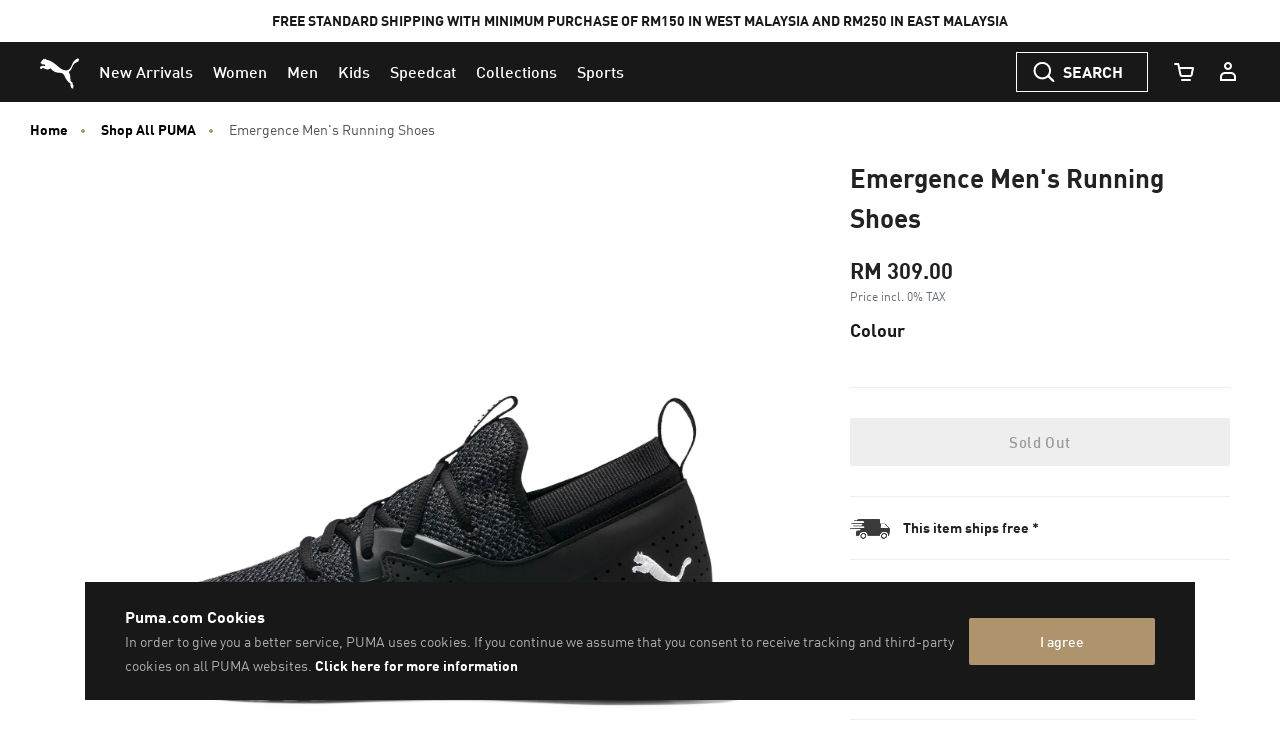

--- FILE ---
content_type: text/javascript; charset=utf-8
request_url: https://r.cquotient.com/recs/bcwr-MY/product-to-product-pdp-my?callback=CQuotient._callback2&_device=mac&userId=&cookieId=abdzkkUypsNKVezk8ptz3LbOXW&emailId=&anchors=id%3A%3A192344%7C%7Csku%3A%3A%7C%7Ctype%3A%3A%7C%7Calt_id%3A%3A&slotId=pdp-global-recommendations&slotConfigId=OWN%20THE%20LOOK%20(ON%20ALL%20PRODUCT%20PDP%20-%20BOTTOM)&slotConfigTemplate=slots%2Frecommendation%2Fproduct-carousel-component.isml&ccver=1.03&realm=BCWR&siteId=MY&instanceType=prd&v=v3.1.3&json=%7B%22userId%22%3A%22%22%2C%22cookieId%22%3A%22abdzkkUypsNKVezk8ptz3LbOXW%22%2C%22emailId%22%3A%22%22%2C%22anchors%22%3A%5B%7B%22id%22%3A%22192344%22%2C%22sku%22%3A%22%22%2C%22type%22%3A%22%22%2C%22alt_id%22%3A%22%22%7D%5D%2C%22slotId%22%3A%22pdp-global-recommendations%22%2C%22slotConfigId%22%3A%22OWN%20THE%20LOOK%20(ON%20ALL%20PRODUCT%20PDP%20-%20BOTTOM)%22%2C%22slotConfigTemplate%22%3A%22slots%2Frecommendation%2Fproduct-carousel-component.isml%22%2C%22ccver%22%3A%221.03%22%2C%22realm%22%3A%22BCWR%22%2C%22siteId%22%3A%22MY%22%2C%22instanceType%22%3A%22prd%22%2C%22v%22%3A%22v3.1.3%22%7D
body_size: 98
content:
/**/ typeof CQuotient._callback2 === 'function' && CQuotient._callback2({"product-to-product-pdp-my":{"displayMessage":"product-to-product-pdp-my","recs":[],"recoUUID":"9b8ea8e6-2908-433d-8a16-a64e107a9add"}});

--- FILE ---
content_type: text/javascript; charset=utf-8
request_url: https://e.cquotient.com/recs/bcwr-MY/product-to-product?callback=CQuotient._callback1&_=1769434850634&_device=mac&userId=&cookieId=abdzkkUypsNKVezk8ptz3LbOXW&emailId=&anchors=id%3A%3A192344%7C%7Csku%3A%3A%7C%7Ctype%3A%3A%7C%7Calt_id%3A%3A&slotId=pdp_content_slot_above_product_story&slotConfigId=EXPLORE%20SIMILAR&slotConfigTemplate=slots%2Frecommendation%2Fproduct-carousel-component.isml&ccver=1.03&realm=BCWR&siteId=MY&instanceType=prd&v=v3.1.3&json=%7B%22userId%22%3A%22%22%2C%22cookieId%22%3A%22abdzkkUypsNKVezk8ptz3LbOXW%22%2C%22emailId%22%3A%22%22%2C%22anchors%22%3A%5B%7B%22id%22%3A%22192344%22%2C%22sku%22%3A%22%22%2C%22type%22%3A%22%22%2C%22alt_id%22%3A%22%22%7D%5D%2C%22slotId%22%3A%22pdp_content_slot_above_product_story%22%2C%22slotConfigId%22%3A%22EXPLORE%20SIMILAR%22%2C%22slotConfigTemplate%22%3A%22slots%2Frecommendation%2Fproduct-carousel-component.isml%22%2C%22ccver%22%3A%221.03%22%2C%22realm%22%3A%22BCWR%22%2C%22siteId%22%3A%22MY%22%2C%22instanceType%22%3A%22prd%22%2C%22v%22%3A%22v3.1.3%22%7D
body_size: 85
content:
/**/ typeof CQuotient._callback1 === 'function' && CQuotient._callback1({"product-to-product":{"displayMessage":"product-to-product","recs":[],"recoUUID":"3c8ccb27-6dd0-4411-be74-8948db05adcb"}});

--- FILE ---
content_type: text/javascript; charset=utf-8
request_url: https://p.cquotient.com/pebble?tla=bcwr-MY&activityType=viewProduct&callback=CQuotient._act_callback0&cookieId=abdzkkUypsNKVezk8ptz3LbOXW&userId=&emailId=&product=id%3A%3A192344%7C%7Csku%3A%3A4060978907097%7C%7Ctype%3A%3A%7C%7Calt_id%3A%3A&realm=BCWR&siteId=MY&instanceType=prd&locale=en_MY&referrer=&currentLocation=https%3A%2F%2Fmy.puma.com%2Fmy%2Fen%2Fpd%2Femergence-mens-running-shoes%2F4060978907097.html&ls=true&_=1769434850497&v=v3.1.3&fbPixelId=__UNKNOWN__&json=%7B%22cookieId%22%3A%22abdzkkUypsNKVezk8ptz3LbOXW%22%2C%22userId%22%3A%22%22%2C%22emailId%22%3A%22%22%2C%22product%22%3A%7B%22id%22%3A%22192344%22%2C%22sku%22%3A%224060978907097%22%2C%22type%22%3A%22%22%2C%22alt_id%22%3A%22%22%7D%2C%22realm%22%3A%22BCWR%22%2C%22siteId%22%3A%22MY%22%2C%22instanceType%22%3A%22prd%22%2C%22locale%22%3A%22en_MY%22%2C%22referrer%22%3A%22%22%2C%22currentLocation%22%3A%22https%3A%2F%2Fmy.puma.com%2Fmy%2Fen%2Fpd%2Femergence-mens-running-shoes%2F4060978907097.html%22%2C%22ls%22%3Atrue%2C%22_%22%3A1769434850497%2C%22v%22%3A%22v3.1.3%22%2C%22fbPixelId%22%3A%22__UNKNOWN__%22%7D
body_size: 395
content:
/**/ typeof CQuotient._act_callback0 === 'function' && CQuotient._act_callback0([{"k":"__cq_uuid","v":"abdzkkUypsNKVezk8ptz3LbOXW","m":34128000},{"k":"__cq_bc","v":"%7B%22bcwr-MY%22%3A%5B%7B%22id%22%3A%22192344%22%2C%22sku%22%3A%224060978907097%22%7D%5D%7D","m":2592000},{"k":"__cq_seg","v":"0~0.00!1~0.00!2~0.00!3~0.00!4~0.00!5~0.00!6~0.00!7~0.00!8~0.00!9~0.00","m":2592000}]);